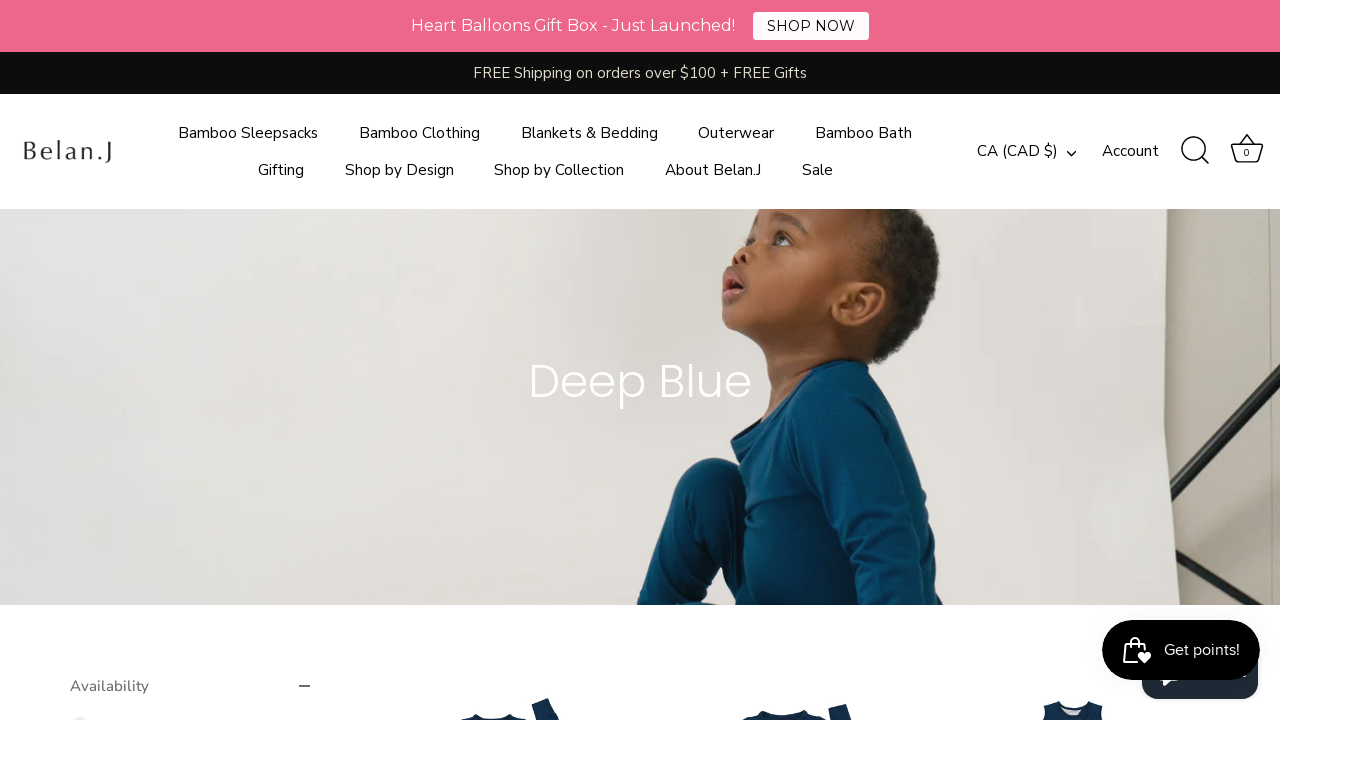

--- FILE ---
content_type: text/javascript
request_url: https://cdn-sf.vitals.app/assets/js/sm99992.67ceee9074e2cd76fbe0.chunk.bundle.js
body_size: 7600
content:
"use strict";(window.webpackChunkvitalsLibrary=window.webpackChunkvitalsLibrary||[]).push([[203],{79891:(t,i,e)=>{e.d(i,{A:()=>o});var n=e(58578);var r=e.n(n)()(!1);r.push([t.id,".vtl-ub-gift{position:fixed;top:200px;z-index:900;display:flex;padding:5px 0 5px 5px;transition:transform 1s;direction:ltr}.vtl-ub-gift *{box-sizing:border-box}.vtl-ub-gift.vtl-ub-gift__offer-body--open{transform:translateX(0)}.vtl-ub-gift.vtl-ub-gift__offer-body--collapsed{transform:translateX(300px)}.vtl-ub-gift .vtl-ub-gift__trigger{width:45px;height:45px;border-radius:5px 0 0 5px;display:flex;align-items:center;justify-content:center}.vtl-ub-gift .vtl-ub-gift__trigger .vtl-ub-gift__trigger__icon-box svg{display:block;fill:#fff}.vtl-ub-gift .vtl-ub-gift__trigger .vtl-ub-gift__status-tag{position:absolute;top:-3px;color:#fff;border-radius:50%;left:-3px;width:15px;height:15px;display:flex;align-items:center;justify-content:center;font-size:10px}.vtl-ub-gift .vtl-ub-gift__trigger .vtl-ub-gift__status-tag--count{background:#e51c00}.vtl-ub-gift .vtl-ub-gift__trigger>span{color:#fff}.vtl-ub-gift .vtl-ub-gift__trigger .vtl-ub-gift__status-tag--warning{background-color:#d07d01}.vtl-ub-gift .vtl-ub-gift__offer-body{width:300px;max-height:325px;background:#fff;display:flex;flex-direction:column;padding:12px;box-shadow:2px 2px 20px rgba(0,0,0,.05);overflow-y:auto;border-bottom-left-radius:4px}.vtl-ub-gift .vtl-ub-gift__offer-body .vtl-ub-gift__offer-body__section:not(:last-child){padding-bottom:16px;margin-bottom:16px}.vtl-ub-gift .vtl-ub-gift__offer-body .vtl-ub-gift__section:not(:last-child){margin-bottom:12px}.vtl-ub-gift .vtl-ub-gift__offer-body .vtl-ub-gift__status{padding:8px;border-radius:4px;color:#262626;background-color:#f5f5f5;font-weight:400;line-height:1.2}.vtl-ub-gift .vtl-ub-gift__offer-body .vtl-ub-gift__status .money{font-weight:600}.vtl-ub-gift .vtl-ub-gift__offer-body .vtl-ub-gift__status--claimed{background-color:#eefdf0;color:#043c06}.vtl-ub-gift .vtl-ub-gift__offer-body .vtl-ub-gift__status--warning{background-color:#fdf6ee;color:#561f01}.vtl-ub-gift .vtl-ub-gift__offer-body .vtl-ub-gift__product-container{display:flex;flex-direction:column}.vtl-ub-gift .vtl-ub-gift__offer-body .vtl-ub-gift__product-container .vtl-ub-gift__product-details{display:flex}.vtl-ub-gift .vtl-ub-gift__offer-body .vtl-ub-gift__product-container .vtl-ub-gift__product-details .vtl-ub-gift__image-container{width:45px;height:45px;margin-right:10px}.vtl-ub-gift .vtl-ub-gift__offer-body .vtl-ub-gift__product-container .vtl-ub-gift__product-details .vtl-ub-gift__image-container .vtl-ub-gift__image{border-radius:4px;width:100%;height:100%;object-fit:contain;background-color:#fff}.vtl-ub-gift .vtl-ub-gift__offer-body .vtl-ub-gift__product-container .vtl-ub-gift__product-details .vtl-ub-gift__product__title{white-space:nowrap;overflow:hidden;text-overflow:clip;max-width:200px}.vtl-ub-gift .vtl-ub-gift__offer-body .vtl-ub-gift__product-container .vtl-ub-gift__product-details .vtl-ub-gift__product__title a{color:#262626;line-height:1.2;font-weight:400}.vtl-ub-gift .vtl-ub-gift__offer-body .vtl-ub-gift__product-container .vtl-ub-gift__product-details .vtl-ub-gift__product .vtl-ub-gift__product__price-container{display:flex;align-items:center}.vtl-ub-gift .vtl-ub-gift__offer-body .vtl-ub-gift__product-container .vtl-ub-gift__product-details .vtl-ub-gift__product .vtl-ub-gift__product__initial-price{margin-right:5px;text-decoration:line-through;color:#686868}.vtl-ub-gift .vtl-ub-gift__offer-body .vtl-ub-gift__product-container .vtl-ub-gift__product-details .vtl-ub-gift__product .vtl-ub-gift__product__free-tag{color:#4e045a;font-weight:600}.vtl-ub-gift .vtl-ub-gift__offer-body .vtl-ub-gift__product-container .vtl-ub-gift__claim-button button{border:none;padding:4px 16px;border-radius:4px;cursor:pointer}.vtl-ub-gift .vtl-ub-gift__offer-body .vtl-ub-gift__product-container .vtl-ub-gift__claim-button button:disabled{opacity:.5;cursor:not-allowed;pointer-events:none}.vtl-ub-gift ::-webkit-scrollbar{width:5px}.vtl-ub-gift ::-webkit-scrollbar-track{background:#e3e3e3}.vtl-ub-gift ::-webkit-scrollbar-thumb{background:#e3e3e3;border-radius:4px}",""]);const o=r},2335:(t,i,e)=>{e.d(i,{FP:()=>s,_J:()=>a,eW:()=>o,ew:()=>l});var n=e(82417);var r=e(10554);const o=t=>t.isGiftInCart?n.a.V24:0!==t.remainingAmount||t.isGiftInCart?n.a.W44:r.b.Y63.O48()?n.a.T64:n.a.T65;const a=t=>{const i=t.map(t=>o(t));const e=[n.a.V24,n.a.T64,n.a.T65,n.a.W44];for(let t=0;t<e.length;t+=1)if(i.includes(e[t]))return e[t];return n.a.W44};const l=t=>{let i='';i=t.remainingAmount===t.maxAmount?t.display.goalTextZero:0===t.remainingAmount?t.display.goalTextFull:t.display.goalTextProgress;return i.replace(n.d.D63,r.b.U0.O69(t.remainingAmount)||'').replace(n.d.Q10,r.b.U0.O69(t.maxAmount)||'')};const s=(t,i)=>{switch(i){case n.a.T65:return t.display.goalTextFull;case n.a.T64:return t.display.giftRemindedText;case n.a.V24:return t.display.giftClaimedText;case n.a.W44:default:return l(t)}}},86755:(t,i,e)=>{e.r(i);e.d(i,{X81:()=>et});var n=e(57798);var r=e(10554);var o=e(8302);var a=e(45201);var l=e(24359);var s=e(58836);var c=e(37902);var u=e(19661);var f=e(56497);var d=e(2335);var g=e(96649);var v=e(13515);var b=e(25172);var _=e.n(b);var p=e(35859);var h=e(82417);var m=e(21076);var x=e(39235);var y=e(96499);var w=e(40796);var Z=e(71683);var k=e(95956);var N=e(30607);var Y=e(47730);var W=e(84129);var S=e(2924);var M=e(71267);var O=e(12606);var T=e(67919);const V=(t,i)=>{const[e,o]=r.b.X84.o0(n.X.G64);const l=(0,M.v)()?void 0:e(o.h51).trim();const s=(0,O.eX)(i,a.p4.X81);const c=(0,S.dh)(t.id,1,s);l&&(c.properties=Object.assign(Object.assign({},c.properties),{[l]:e(o.E87)}));return c};const $=({V17:t,Z2:i,T11:e,w1:a,k6:l})=>{const{variants:c}=t;const u=c.find(t=>t.availableForSale)||c[0];const[f,d]=(0,p.useState)(u);const[g,v]=r.b.X84.o0(n.X.G64);const b=(0,p.useMemo)(()=>{const t=(0,Y.mz)();if(!t){k.a.Q38(new N.f(Z.Ot));return o.Bw.t75}return t},[]);const h=(0,p.useMemo)(()=>({eid:i,ptid:b,pd:[{pid:t.id,q:1,vid:f.id,b:t.isBonusItem}]}),[i,b,t.id,t.isBonusItem,f.id]);const S=(0,p.useCallback)(t=>(0,m.sH)(void 0,void 0,void 0,function*(){if(!l)return;const i=t.items.find(t=>t.id===l);if(!i)return;const e=i.quantity;yield r.b.U27.S60(r.b.Y63.z14(`${y.UV}.js`),{id:l,quantity:e-1})}),[l]);const M=(0,p.useCallback)((t,i)=>(0,m.sH)(void 0,void 0,void 0,function*(){new x.j(_()(t.target),!1,x.A.W63).K81();const e=yield r.b.X87.y83();if(e){const{shopifyCart:t}=e;yield S(t);yield r.b.X87.Q66({addToCartItems:[V(f,i)],saveDiscountData:h,shouldRedirectToCartOnDrawerOrNotificationFail:!1,useAcceleratedRedirects:!0})}}),[h,f,S]);const O=(0,p.useCallback)(t=>{const i=c.find(i=>i.id===t.key);i&&d(i)},[c]);const $=(0,p.useMemo)(()=>(0,T.V)(c),[c]);const E=(0,p.useMemo)(()=>$.find(t=>t.key===f.id),[$,f.id]);return(0,s.FD)("div",{className:"vtl-ub-gift__product-container",children:[(0,s.FD)("div",{className:"vtl-ub-gift__product-details vtl-ub-gift__section",children:[(0,s.Y)("div",{className:"vtl-ub-gift__image-container",children:(0,s.Y)("img",{className:"vtl-ub-gift__image",src:r.b.W83.x4(f.imageSrc,w.W.W63),alt:"Gift"})}),(0,s.FD)("div",{className:"vtl-ub-gift__product",children:[(0,s.Y)("div",{className:"vtl-ub-gift__product__title",children:(0,s.Y)("a",{href:r.b.U3.x0(t.handle),target:"_blank",rel:"noreferrer",children:t.title})}),(0,s.FD)("div",{className:"vtl-ub-gift__product__price-container",children:[(0,s.Y)("div",{className:"vtl-ub-gift__product__initial-price",dangerouslySetInnerHTML:{__html:r.b.U0.O69(f.price)||''}}),(0,s.Y)("div",{className:"vtl-ub-gift__product__free-tag",children:g(v.E87)})]})]})]}),a&&c.length>1&&(0,s.Y)("div",{className:"vtl-ub-gift__variants-container vtl-ub-gift__section",children:(0,s.Y)(W.J,{className:"vtl-ub-gift__variants",headerTextStyle:{fontSize:e},listOptionsStyle:{fontSize:`${e}px`},options:$,onChange:O,selectedOption:E,size:"medium"})}),a&&(0,s.Y)("div",{className:"vtl-ub-gift__claim-button vtl-ub-gift__section",children:(0,s.Y)("button",{type:"button",onClick:t=>M(t,i),style:{fontSize:e},disabled:!f.availableForSale,children:g(v.p64)})})]})};const E=({gift:t})=>{const i=(0,p.useMemo)(()=>t.products.find(t=>t.isBonusItem),[t.products]);const e=(0,p.useMemo)(()=>(0,d.eW)(t),[t]);const n=(0,p.useMemo)(()=>e===h.a.T65||e===h.a.T64,[e]);const r=(0,p.useMemo)(()=>(0,d.FP)(t,e),[t,e]);return(0,s.FD)("div",{className:"vtl-ub-gift__offer-body__section",style:{fontSize:t.display.textSize},children:[(0,s.Y)("div",{className:`vtl-ub-gift__status vtl-ub-gift__section\n\t\t\t\t\t\t\t${e===h.a.V24?'vtl-ub-gift__status--claimed':''}\n\t\t\t\t\t\t\t${e===h.a.T64?'vtl-ub-gift__status--warning':''}\n\t\t\t\t\t\t`,dangerouslySetInnerHTML:{__html:r}}),(0,s.Y)($,{V17:i,Z2:t.id,T11:t.display.textSize,w1:n,k6:null})]},t.id)};const H=({X66:t})=>(0,s.Y)("div",{className:"vtl-ub-gift__offer-body",children:t.map(t=>(0,s.Y)(E,{gift:t},t.id))});var X=e(95432);var C,D,L;function A(){return A=Object.assign?Object.assign.bind():function(t){for(var i=1;i<arguments.length;i++){var e=arguments[i];for(var n in e)({}).hasOwnProperty.call(e,n)&&(t[n]=e[n])}return t},A.apply(null,arguments)}const F=t=>p.createElement("svg",A({xmlns:"http://www.w3.org/2000/svg",width:25,height:25,viewBox:"0 0 333.817 343.975"},t),C||(C=p.createElement("defs",null,p.createElement("style",null,".icon0_svg__vtl-gift-icon2{fill:#fff}"))),D||(D=p.createElement("path",{className:"icon0_svg__vtl-gift-icon2",d:"M315.595 96.938h-71.63c12.709-9.645 20.95-28.195 13.682-42.297-8.23-15.962-32.635-19.052-48.138-11.062-3.882 2.001-9.07 6.693-14.598 12.509 2.968-7.427 4.974-14.045 4.974-18.37C199.885 20.276 185.955 0 167.997 0S136.11 20.276 136.11 37.718c0 4.804 2.17 12.502 5.244 21-6.43-7.008-12.597-12.845-17.048-15.139-15.504-7.991-39.908-4.899-48.138 11.062-7.267 14.102.974 32.652 13.682 42.297H18.221A18.242 18.242 0 0 0 0 115.159v37.9a18.239 18.239 0 0 0 16.035 18.078v154.616a18.242 18.242 0 0 0 18.221 18.222H299.56a18.242 18.242 0 0 0 18.222-18.222V171.137a18.239 18.239 0 0 0 16.034-18.077v-37.9a18.242 18.242 0 0 0-18.22-18.222Zm-101.41-44.29c11.008-5.673 29.04-3.713 34.39 6.668s-3.512 26.205-14.52 31.88c-7.499 3.864-36.47 4.342-58.14 3.7 12.745-16.735 30.707-38.35 38.27-42.248Zm-67.871-14.93c0-12.386 10.006-27.514 21.683-27.514s21.684 15.129 21.684 27.514c0 8.198-12.132 32.953-22.454 51.752l-.32.422c-.899-1.19-1.888-2.487-2.96-3.88-8.472-18.272-17.633-40.524-17.633-48.294Zm-61.075 21.6c5.351-10.382 23.386-12.342 34.392-6.67 7.113 3.668 22.913 22.33 35.516 38.647a624.98 624.98 0 0 0 1.712 3.63c-21.55.6-49.72.074-57.098-3.728-11.008-5.675-19.873-21.5-14.522-31.88ZM10.204 153.06v-37.9a8.027 8.027 0 0 1 8.017-8.018h143.585v53.935H18.221a8.027 8.027 0 0 1-8.017-8.017Zm16.035 172.693V171.281h135.567v162.49H34.256a8.027 8.027 0 0 1-8.017-8.018Zm281.339 0a8.027 8.027 0 0 1-8.018 8.018H172.01V171.28h135.568Zm16.034-172.693a8.027 8.027 0 0 1-8.017 8.017H172.01v-53.935h143.585a8.027 8.027 0 0 1 8.017 8.017Z"})),L||(L=p.createElement("path",{className:"icon0_svg__vtl-gift-icon2",d:"M86.322 311.222H56.925v-37.657a5.102 5.102 0 1 0-10.204 0v42.759a5.103 5.103 0 0 0 5.102 5.102h34.5a5.102 5.102 0 0 0 0-10.204ZM114.02 311.222h-11.662a5.102 5.102 0 0 0 0 10.204h11.661a5.102 5.102 0 0 0 0-10.204ZM35.303 139.212h29.64a5.102 5.102 0 0 0 0-10.204h-29.64a5.102 5.102 0 1 0 0 10.204ZM81.48 139.212h12.616a5.102 5.102 0 1 0 0-10.204H81.48a5.102 5.102 0 1 0 0 10.204Z"})));function j(){return j=Object.assign?Object.assign.bind():function(t){for(var i=1;i<arguments.length;i++){var e=arguments[i];for(var n in e)({}).hasOwnProperty.call(e,n)&&(t[n]=e[n])}return t},j.apply(null,arguments)}const U=t=>p.createElement("svg",j({width:25,height:25,viewBox:"0 0 380 367",fill:"none",xmlns:"http://www.w3.org/2000/svg"},t),p.createElement("path",{d:"M24.023 74.606h45.098c-5.897-5.57-10.81-12.507-13.977-21.44C48.046 32.88 58.638 11.23 79.385 3.767c16.052-5.781 33.086-4.94 50.558 2.732 23.913 10.405 44.77 31.741 59.839 50.87 15.069-19.129 35.925-40.465 59.839-50.87 17.471-7.567 34.505-8.513 50.557-2.732 20.747 7.462 31.448 29.218 24.242 49.398-3.167 8.933-8.081 15.87-13.977 21.44h45.534c13.213 0 24.023 10.3 24.023 23.123v41.725c0 10.195-6.879 18.813-16.379 21.967v182.457c0 12.717-10.811 23.122-24.023 23.122H40.402c-13.212 0-24.023-10.405-24.023-23.122V161.315C6.88 158.267 0 149.544 0 139.349v-41.62c0-12.823 10.81-23.123 24.023-23.123ZM21.839 97.73v41.725c0 1.156.983 2.102 2.184 2.102H179.08v-45.93H24.023c-1.201 0-2.184.947-2.184 2.103Zm99.15-72.1c-12.23-5.36-23.368-6.096-33.96-2.207C77.2 26.89 72.397 36.77 75.782 46.439c8.517 24.173 41.275 32.476 97.402 24.699-17.362-22.282-35.707-38.257-52.195-45.51Zm171.655-2.207c-4.477-1.577-8.954-2.418-13.65-2.418-6.442 0-13.212 1.577-20.31 4.625-16.489 7.147-34.833 23.227-52.305 45.509 56.127 7.777 88.885-.526 97.403-24.699 3.494-9.67-1.311-19.549-11.138-23.017Zm65.517 74.307c0-1.156-.983-2.102-2.184-2.102H200.92v45.929h155.057c1.201 0 2.184-.946 2.184-2.102V97.729Zm-16.379 246.043v-181.3H200.92v183.403h138.678c1.201 0 2.184-.946 2.184-2.103Zm-303.564 0c0 1.157.983 2.103 2.184 2.103H179.08V162.472H38.218v181.3Z",fill:"#362E94",style:{fill:"#fff"}}));var B,G,Q,z,P,I;function J(){return J=Object.assign?Object.assign.bind():function(t){for(var i=1;i<arguments.length;i++){var e=arguments[i];for(var n in e)({}).hasOwnProperty.call(e,n)&&(t[n]=e[n])}return t},J.apply(null,arguments)}const R=t=>p.createElement("svg",J({xmlns:"http://www.w3.org/2000/svg",width:25,height:25,viewBox:"0 0 313.751 365.12"},t),B||(B=p.createElement("defs",null,p.createElement("style",null,".icon2_svg__vtl-gift-icon1{fill:#fff}"))),G||(G=p.createElement("path",{className:"icon2_svg__vtl-gift-icon1",d:"M.183 122.073v146.025s-2.246 9.548 8.987 21.904 41.56 33.136 41.56 33.136V154.086S4.396 131.9.184 122.073ZM76.425 166.582v173.125s37.863 22.886 74.088 25.414V190.17s-15.748-.421-47.76-13.058c-17.482-6.74-26.328-10.53-26.328-10.53ZM159.828 189.96v175.16s24.01 0 76.874-24.15c.07-6.178 0-177.126 0-177.126s-45.07 23.378-76.874 26.116ZM262.748 150.154V326.79s24.431-10.952 43.246-37.349c7.765-8.986 8.144-21.834 7.582-24.958l.175-144.656s-5.791 11.233-51.003 30.328ZM82.744 155.77l37.63 14.603s29.767 14.322 62.06 1.685 45.774-17.972 45.774-17.972l-74.978-30.328ZM199.845 115.895l60.657 22.746 39.595-20.78s20.22-10.39-2.246-17.973-29.486-10.67-29.486-10.67-9.548 16.567-68.52 26.677ZM43.71 91.955s21.764 18.464 65.571 23.518c-17.48 7.091-59.077 25.31-59.077 25.31L9.766 118.246s-10.952-8.846 2.001-13.69S43.71 91.955 43.71 91.955Z"})),Q||(Q=p.createElement("path",{className:"icon2_svg__vtl-gift-icon1",d:"M82.744 40.074s-19.939 41 58.41 71.89c-20.219-1.686-126.087-5.055-112.608-75.26 12.356-4.212 24.993-8.425 54.198 3.37Z"})),z||(z=p.createElement("path",{className:"icon2_svg__vtl-gift-icon1",d:"M29.695 29.122c.23-.537 2.783-1.039 3.26-1.184a50.687 50.687 0 0 1 9.465-1.849c11.783-1.24 23.758.91 34.834 4.924 19.534 7.077 36.66 19.827 51.529 34.107 5.62 5.398 10.963 11.083 16.072 16.966 5.375 6.19 11.823 12.776 15.784 19.977.299-5.806 1.004-11.392.58-17.195a105.23 105.23 0 0 0-2.778-17.476c-5.488-22.31-18.605-44.351-38.332-57.103-20.016-12.938-47.994-14.294-68.075-.52-6.437 4.415-19.27 12.152-22.339 19.353ZM228.208 40.636s16.708 39.876-58.691 71.327c37.91-2.246 125.104-10.67 112.046-74.697-25.274-13.76-53.355 3.37-53.355 3.37Z"})),P||(P=p.createElement("path",{className:"icon2_svg__vtl-gift-icon1",d:"M279.878 28.56S229.787 6.427 164.883 84.443c-3.58-22.743-5.726-27.378-5.726-27.38-.63-1.36 3.258-7.75 3.827-8.953a126.301 126.301 0 0 1 11.938-20.375c11.52-15.82 30.321-25.526 49.78-26.557 21.708-1.15 42.28 10.48 55.176 27.382Z"})),I||(I=p.createElement("path",{className:"icon2_svg__vtl-gift-icon1",d:"m192.629 66.18 21.213 5.752a1.685 1.685 0 0 1 .785 2.782c-5.232 5.585-21.249 21.141-44.532 29.736a1.708 1.708 0 0 1-1.157.008l-1.878-.663a1.685 1.685 0 0 1-1.124-1.589V94.99a1.685 1.685 0 0 1 .435-1.13l24.567-27.184a1.685 1.685 0 0 1 1.69-.496ZM119.301 66.702c3.998 4.214 22.748 24.018 28.046 30.347a1.684 1.684 0 0 1-.606 2.613c-3.524 1.6-6.75 2.836-8.027 3.312a1.67 1.67 0 0 1-1.173-.001c-3.724-1.386-24.2-9.58-40.247-27.71a1.694 1.694 0 0 1 .768-2.74c11.818-3.638 17.385-5.522 19.465-6.25a1.675 1.675 0 0 1 1.774.43Z"})));const q=({V63:t,Y59:i,O8:e,w2:r,J5:a,W49:l})=>{const c=[F,U,R][i];const u=t===h.a.W44||t===h.a.T65;const f=(0,p.useMemo)(()=>({[`data-track-${o.Zt.S18}`]:n.X.G64,[`data-track-${o.Zt.U9}`]:o.pF.E35,[`data-track-${o.Zt.Q50}-${o.QB.G85}`]:(0,Y.mz)(),[`data-track-${o.Zt.Q50}-${o.QB.U8}`]:l}),[l]);return(0,s.FD)("div",Object.assign({className:"vtl-ub-gift__trigger",onMouseOver:r,onClick:a},f,{children:[(0,s.Y)("div",{className:"vtl-ub-gift__trigger__icon-box",children:(0,s.Y)(c,{})}),u&&(0,s.Y)("div",{className:"vtl-ub-gift__status-tag vtl-ub-gift__status-tag--count",children:(0,s.Y)("span",{children:e})}),t===h.a.V24&&(0,s.Y)(X.l,{className:"vtl-ub-gift__status-tag vtl-ub-gift__status-tag--check"}),t===h.a.T64&&(0,s.Y)("div",{className:"vtl-ub-gift__status-tag vtl-ub-gift__status-tag--warning",children:(0,s.Y)("span",{children:"!"})})]}))};const K=({X66:t,Y59:i,P87:e})=>{const[n,o]=(0,p.useState)(e);const[a,l]=(0,p.useState)(!0);const c=(0,p.useRef)(null);(0,p.useEffect)(()=>{var t;if(r.b.S34.S65())return;const i=t=>{var i;if(a){if(c.current&&c.current.contains(t.target))return;const e=null===(i=t.target)||void 0===i?void 0:i.className;let n='';'string'==typeof e?n=e:e&&'object'==typeof e&&'baseVal'in e&&(n=e.baseVal||'');if(n.includes('Vtl-Dropdown'))return;o(!1)}};const e=(null===(t=c.current)||void 0===t?void 0:t.ownerDocument)||document;e.addEventListener('mousedown',i);return()=>{e.removeEventListener('mousedown',i)}},[a]);(0,p.useEffect)(()=>{if(!c.current)return;const t=c.current.querySelector('.vtl-ub-gift__trigger');if(!t)return;const i=c.current.offsetTop;const e=t.offsetHeight;l(i+e/2<=window.innerHeight)},[]);return(0,s.FD)("div",{className:"vtl-ub-gift "+(n?'vtl-ub-gift__offer-body--open':'vtl-ub-gift__offer-body--collapsed'),ref:c,style:{bottom:a?'auto':'5px'},children:[(0,s.Y)(q,{w2:()=>{r.b.S34.S65()||o(!0)},V63:(0,d._J)(t),J5:()=>{r.b.S34.Q76()||o(!n)},Y59:i,O8:t.length,W49:t[0].id}),(0,s.Y)(H,{X66:t})]})};var tt=e(79891);class it extends u.X{constructor(){super(...arguments);this.U84=_()()}P68(){return this.U84}U82(){this.U84.remove()}W54(){it.L62(this.W53.T6);this.W53.W50.sort((t,i)=>t.maxAmount-i.maxAmount);const t=this.D79();(0,f.H)(t).render((0,s.Y)(c.A,{moduleId:n.X.G64,label:"Gift",children:(0,s.Y)(K,{X66:this.W53.W50,Y59:this.W53.T6.Y59,P87:this.B15()})}));this.F42()}D79(){const t='vtl-ub-gift-root';let i=document.querySelector(`.${t}`);if(i)return i;i=document.createElement('div');i.className=t;document.body.appendChild(i);return i}B15(){const t=(0,d._J)(this.W53.W50);return r.b.Y63.O48()&&t===h.a.T64}F42(){this.U84=_()('.vtl-ub-gift')}static L62(t){const i=(0,a.gN)();let e=`\n\t\t\t.vtl-ub-gift {\n\t\t\t\ttop: ${t.D80}${t.t42};\n\t\t\t\t${t.W59}: 0;\n\t\t\t}\n\n\t\t\t.vtl-ub-gift__offer-body__section:not(:last-child) {\n\t\t\t\tborder-bottom: 1px solid #${t.L87}45;\n\t\t\t}\n\n\t\t\t.vtl-ub-gift__trigger, .vtl-ub-gift__claim-button > button {\n\t\t\t\tbackground-color: #${t.L87};\n\t\t\t}\n\n\t\t\t.vtl-ub-gift__claim-button button {\n\t\t\t\tcolor: ${(0,g.R)((0,v.K6)(t.L87))?'#fff':'#000'};\n\t\t\t}\n\n\t\t\t.vtl-ub-gift ::-webkit-scrollbar-thumb {\n\t\t\t\tbackground: #${t.L87};\n\t\t\t}\n\n\t\t\t.vtl-ub-gift__variants .Vtl-Dropdown__Header {\n\t\t\t\tbackground-color: #${i.n49} !important;\n\t\t\t\tcolor: #${i.B34} !important;\n\t\t\t}\n\t\t\t.vtl-ub-gift__variants-Portal .Vtl-Dropdown__Portal-List {\n\t\t\t\tbackground-color: #${i.n49} !important;\n\t\t\t\tcolor: #${i.B34} !important;\n\t\t\t}\n\t\t`;t.W59===a.iB.X79&&(e+="\n\t\t\t\t.vtl-ub-gift {\n\t\t\t\t\tflex-direction: row-reverse;\n\t\t\t\t\tpadding: 5px 5px 5px 0;\n\t\t\t\t}\n\n\t\t\t\t.vtl-ub-gift .vtl-ub-gift__trigger {\n\t\t\t\t\tborder-radius: 0 4px 4px 0;\n\t\t\t\t}\n\n\t\t\t\t.vtl-ub-gift .vtl-ub-gift__offer-body {\n\t\t\t\t\tborder-bottom-left-radius: 0;\n\t\t\t\t\tborder-bottom-right-radius: 4px;\n\t\t\t\t}\n\n\t\t\t\t.vtl-ub-gift.vtl-ub-gift__offer-body--collapsed {\n\t\t\t\t\ttransform: translateX(-300px);\n\t\t\t\t}\n\n\t\t\t\t.vtl-ub-gift .vtl-ub-gift__trigger .vtl-ub-gift__status-tag {\n\t\t\t\t\tright: -3px;\n\t\t\t\t\tleft: auto;\n\t\t\t\t}\n\t\t\t");r.b.Y64.Q42(tt.A.toString());r.b.Y64.Q42(e)}}class et extends l.K{constructor(){super(...arguments);this.W21=null;this.R41=!1;this.O10=[];this.p0=(0,a.gN)()}N34(t){if(!t.length)return!1;this.O10=t.filter(t=>this.L65(t));return!!this.O10.length}P13(t){this.N34(t)&&this.O11(t)}G10(){return n.X.L78}O11(t){if(this.O10.length){const i={D80:this.p0.r16,t42:this.p0.d8,W59:this.p0.Q35,w3:this.p0.l77,J29:this.p0.y73,G71:this.p0.w28,L87:this.p0.B41,Y59:this.p0.S27};this.W21=new it({W50:t,T6:i});this.W21.W54();this.O10.forEach(()=>{var t,i;(null===(t=this.W21)||void 0===t?void 0:t.P68())&&(null===(i=r.b.Q41)||void 0===i||i.p44(`div[data-track-${o.Zt.S18}="${n.X.G64}"][data-track-${o.Zt.U9}="${o.pF.E35}"]`))});this.R41=!0}else this.W21=null}J6(){var t;this.R41=!1;null===(t=this.W21)||void 0===t||t.U82();this.W21=null}L65(t){return!(t.remainingAmount<0)&&(!t.isGiftInCart&&(!(!r.b.Y63.G81()&&t.remainingAmount===t.maxAmount&&!this.p0.l77)&&(!(r.b.S34.S65()&&!this.p0.y73)&&!(r.b.S34.Q76()&&!this.p0.w28))))}U82(){this.J6()}L8(t){this.O11(t)}}},82417:(t,i,e)=>{e.d(i,{a:()=>n,d:()=>r});var n;!function(t){t[t.W44=1]="W44";t[t.T65=2]="T65";t[t.T64=3]="T64";t[t.V24=4]="V24"}(n||(n={}));var r;!function(t){t.D63="{{ amountMore }}";t.Q10="{{ goalAmount }}"}(r||(r={}))},96649:(t,i,e)=>{e.d(i,{R:()=>r});var n=e(13515);const r=t=>{const i=(0,n.lj)(t).match(/^rgba?\((\d+),\s*(\d+),\s*(\d+)(?:,\s*(\d+(?:\.\d+)?))?\)$/);if(i){const[,t,e,n]=i;return((t,i,e)=>Math.sqrt(t*t*.299+i*i*.587+e*e*.114))(Number(t),Number(e),Number(n))<=127.5}return!1}}}]);

--- FILE ---
content_type: application/x-javascript; charset=utf-8
request_url: https://bundler.nice-team.net/app/shop/status/belan-j.myshopify.com.js?1768975926
body_size: -353
content:
var bundler_settings_updated='1666808501';